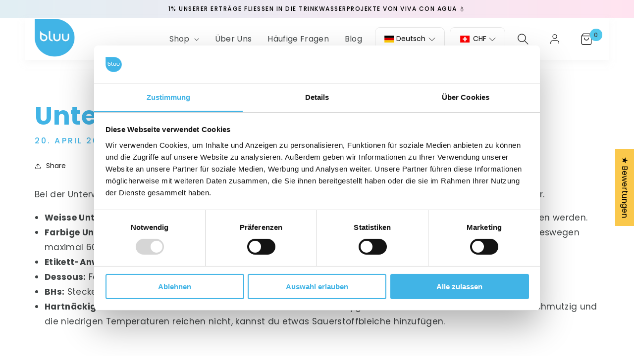

--- FILE ---
content_type: text/javascript
request_url: https://www.bluuwash.com/cdn/shop/t/67/assets/custom-script.js?v=74217506836299614451750459343
body_size: -276
content:
$(document).ready(function(){$(".indrvwMain .rvw_items .item").each(function(s){var e=s%2+1;$(this).addClass("rvw_items-item-coun-"+e)}),$(".indrvwMain .rvw_items .rvw_items-item-coun-1").wrapAll('<div class="rvw_item_wrap rvw_item_wrap-1"></div>'),$(".indrvwMain .rvw_items .rvw_items-item-coun-2").wrapAll('<div class="rvw_item_wrap rvw_item_wrap-2"></div>'),$(document).on("click",".filt-btn",function(){$("body").addClass("desk-filter-open")}),$(document).on("click",".facets-close-btnn",function(){$("body").removeClass("desk-filter-open")}),$(document).on("click",".facets-wrapper-overlay",function(){$("body").removeClass("desk-filter-open")}),$(".slider-for").slick({slidesToShow:1,slidesToScroll:1,arrows:!1,fade:!0,swipe:!1,draggable:!0,touchMove:!0,asNavFor:".slider-nav"}),$(".slider-nav").slick({slidesToShow:4,slidesToScroll:1,vertical:!0,asNavFor:".slider-for",dots:!1,arrows:!1,focusOnSelect:!0,verticalSwiping:!0,responsive:[{breakpoint:992,settings:{slidesToShow:2}}]}),$(window).innerWidth()<=1199&&($(".index2Slider").slick({dots:!1,infinite:!1,speed:800,slidesToShow:5,slidesToScroll:1,arrows:!1,dots:!0,responsive:[{breakpoint:1024,settings:{slidesToShow:4,slidesToScroll:4,autoplay:!0,autoplaySpeed:4500,infinite:!0}},{breakpoint:640,settings:{slidesToShow:3,slidesToScroll:3,autoplay:!0,autoplaySpeed:4500,infinite:!0}}]}),$(".indrvwMain .rvw_items .rvw_items-item-coun-1").unwrap(),$(".indrvwMain .rvw_items .rvw_items-item-coun-2").unwrap(),$(".indrvwItmSlider").slick({dots:!1,infinite:!1,speed:800,slidesToShow:1,slidesToScroll:1,arrows:!1,responsive:[{breakpoint:640,settings:{slidesToShow:1}}]}),$(".indx4Slider").slick({dots:!1,infinite:!1,speed:800,slidesToShow:1,slidesToScroll:1,arrows:!1,responsive:[{breakpoint:989,settings:{slidesToShow:1}},{breakpoint:640,settings:{slidesToShow:2}}]}),$(".insta-items-slider").slick({dots:!1,infinite:!1,speed:800,slidesToShow:4,slidesToScroll:4,arrows:!1,rows:2,responsive:[{breakpoint:989,settings:{slidesToShow:3,slidesToScroll:3}},{breakpoint:640,settings:{slidesToShow:2,slidesToScroll:2}}]}))});
//# sourceMappingURL=/cdn/shop/t/67/assets/custom-script.js.map?v=74217506836299614451750459343


--- FILE ---
content_type: text/json
request_url: https://conf.config-security.com/model
body_size: 83
content:
{"title":"recommendation AI model (keras)","structure":"release_id=0x30:4d:4c:58:77:3f:2c:3a:57:63:58:74:72:7a:3d:72:74:27:4f:41:6f:53:58:50:64:2a:5c:53:24;keras;j6fz2uf4pb50gmwj9csgyi3l7jhak39373jfz26z8coq0siz3rzhqq6lyr0r1ew9t4rirzab","weights":"../weights/304d4c58.h5","biases":"../biases/304d4c58.h5"}